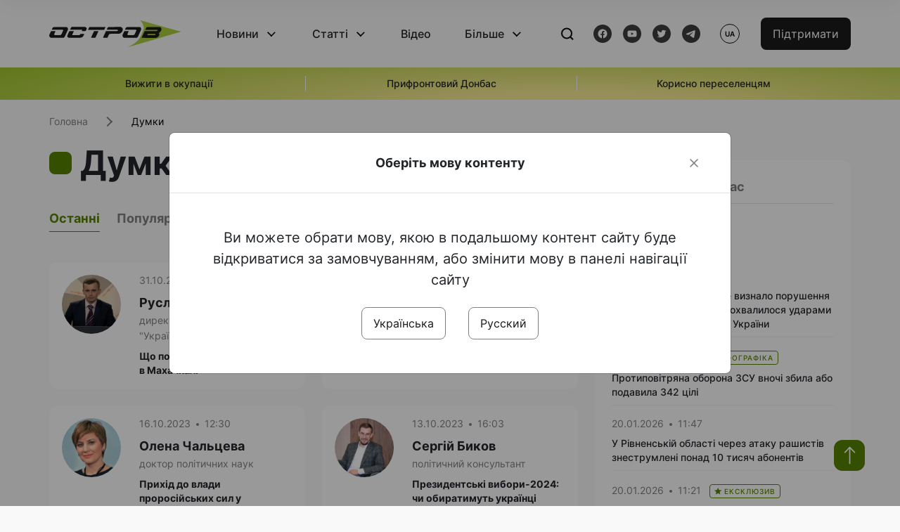

--- FILE ---
content_type: text/html; charset=UTF-8
request_url: https://www.ostro.org/opinions/tab/latter
body_size: 13299
content:

<!DOCTYPE html>
<html lang="uk">
<head>
    <meta charset="utf-8">
    <meta http-equiv="X-UA-Compatible" content="IE=edge">
    <title>Думки | ОстроВ</title>
    <link rel="apple-touch-icon" sizes="57x57" href="/favicon/apple-icon-57x57.png">
    <link rel="apple-touch-icon" sizes="60x60" href="/favicon/apple-icon-60x60.png">
    <link rel="apple-touch-icon" sizes="72x72" href="/favicon/apple-icon-72x72.png">
    <link rel="apple-touch-icon" sizes="76x76" href="/favicon/apple-icon-76x76.png">
    <link rel="apple-touch-icon" sizes="114x114" href="/favicon/apple-icon-114x114.png">
    <link rel="apple-touch-icon" sizes="120x120" href="/favicon/apple-icon-120x120.png">
    <link rel="apple-touch-icon" sizes="144x144" href="/favicon/apple-icon-144x144.png">
    <link rel="apple-touch-icon" sizes="152x152" href="/favicon/apple-icon-152x152.png">
    <link rel="apple-touch-icon" sizes="180x180" href="/favicon/apple-icon-180x180.png">
    <link rel="icon" type="image/png" sizes="192x192"  href="/favicon/android-icon-192x192.png">
    <link rel="icon" type="image/png" sizes="32x32" href="/favicon/favicon-32x32.png">
    <link rel="icon" type="image/png" sizes="96x96" href="/favicon/favicon-96x96.png">
    <link rel="icon" type="image/png" sizes="16x16" href="/favicon/favicon-16x16.png">
    <link rel="manifest" href="/favicon/manifest.json">
    <meta name="msapplication-TileColor" content="#ffffff">
    <meta name="msapplication-TileImage" content="/favicon/ms-icon-144x144.png">
    <meta name="theme-color" content="##588400">
    <meta name="apple-mobile-web-app-status-bar-style" content="black-translucent">
    <meta name="viewport"
          content="width=device-width, user-scalable=no, initial-scale=1.0, maximum-scale=1.0, minimum-scale=1.0">
    <meta name="csrf-param" content="_csrf-frontend">
<meta name="csrf-token" content="01eudmW-TBWYO7ml0v2nf6W-TjbL0gBN7jl_N8dhqXqSZOA7Kf8UQ85V3fCdn5BP0Ig0d6-meAurTzh0sRfuPg==">
            <meta property="fb:app_id" content="583173016509071">
        <meta name="title" content="Думки | ОстроВ">
<meta property="og:title" content="Думки">
<meta name="twitter:title" content="Думки">
<meta property="og:type" content="website">
<meta property="og:url" content="https://www.ostro.org/opinions/tab/latter">
<link type="application/rss+xml" href="https://www.ostro.org/rssfeed/rss.xml" title="ОстроВ - Загальна стрічка всіх матеріалів" rel="alternate">
<link type="application/rss+xml" href="https://www.ostro.org/rssfeed/news.xml" title="ОстроВ - Новини" rel="alternate">
<link type="application/rss+xml" href="https://www.ostro.org/rssfeed/articles.xml" title="ОстроВ - Статті" rel="alternate">
<link type="application/rss+xml" href="https://www.ostro.org/rssfeed/video.xml" title="ОстроВ - Відео" rel="alternate">
<link type="application/rss+xml" href="https://www.ostro.org/rssfeed/rss_ru.xml" title="ОстроВ - Загальна стрічка всіх матеріалів (Русский)" rel="alternate">
<link type="application/rss+xml" href="https://www.ostro.org/rssfeed/news_ru.xml" title="ОстроВ - Новини (Русский)" rel="alternate">
<link type="application/rss+xml" href="https://www.ostro.org/rssfeed/articles_ru.xml" title="ОстроВ - Статті (Русский)" rel="alternate">
<link type="application/rss+xml" href="https://www.ostro.org/rssfeed/video_ru.xml" title="ОстроВ - Відео (Русский)" rel="alternate">
<link href="/dist/styles/main.min.css?v=1762335726" rel="stylesheet">
<link href="/css/site.css?v=1739541963" rel="stylesheet">
<script>var newsFeed = "\/site\/news-feed";</script>    <script type="application/ld+json">{"@context":"https://schema.org","@type":"NewsMediaOrganization","name":"ОстроВ","url":"https://www.ostro.org/","legalName":"ГРОМАДСЬКА ОРГАНІЗАЦІЯ «ЦЕНТР ДОСЛІДЖЕНЬ СОЦІАЛЬНИХ ПЕРСПЕКТИВ ДОНБАСУ»","identifier":"R40-06473","additionalType":"https://webportal.nrada.gov.ua/derzhavnyj-reyestr-sub-yektiv-informatsijnoyi-diyalnosti-u-sferi-telebachennya-i-radiomovlennya/","logo":{"@type":"ImageObject","url":"https://www.ostro.org/dist/img/logo/ostrov_black.svg"},"employee":{"@type":"Person","name":"Сергій Гармаш","jobTitle":"Головний редактор","url":"https://www.ostro.org/author/sergij-garmash-1","sameAs":"https://www.ostro.org/author/sergij-garmash-1"},"email":"info@ostro.org","sameAs":["https://www.facebook.com/iaostro","https://www.youtube.com/user/ostroorg","https://x.com/ostro_v","https://t.me/iaostro","https://whatsapp.com/channel/0029VaqFRXdAojYln5rZTq38"]}</script>   
    <script async src="https://securepubads.g.doubleclick.net/tag/js/gpt.js"></script>
<script>
  window.googletag = window.googletag || {cmd: []};
  googletag.cmd.push(function() {
    googletag.defineSlot('/21688950999/Main_page_upper_articles', [[872, 125], [728, 90], [750, 100]], 'div-gpt-ad-1681369194137-0').addService(googletag.pubads());
    googletag.pubads().enableSingleRequest();
    googletag.enableServices();
  });
</script>

<script async src="https://securepubads.g.doubleclick.net/tag/js/gpt.js"></script>
<script>
  window.googletag = window.googletag || {cmd: []};
  googletag.cmd.push(function() {
    googletag.defineSlot('/21688950999/Main_in_artices', [[872, 125], [728, 90], [750, 100]], 'div-gpt-ad-1681369667713-0').addService(googletag.pubads());
    googletag.pubads().enableSingleRequest();
    googletag.enableServices();
  });
</script>

<script async src="https://securepubads.g.doubleclick.net/tag/js/gpt.js"></script>
<script>
  window.googletag = window.googletag || {cmd: []};
  googletag.cmd.push(function() {
    googletag.defineSlot('/21688950999/Nad_lentoi', [[300, 250], 'fluid', [364, 280], [240, 400], [424, 280], [250, 250], [336, 280], [200, 200], [250, 360], [300, 100], [280, 280]], 'div-gpt-ad-1683641197311-0').addService(googletag.pubads());
    googletag.pubads().enableSingleRequest();
    googletag.pubads().collapseEmptyDivs();
    googletag.enableServices();
  });
</script>

<script async src="https://securepubads.g.doubleclick.net/tag/js/gpt.js"></script>
<script>
  window.googletag = window.googletag || {cmd: []};
  googletag.cmd.push(function() {
    googletag.defineSlot('/21688950999/Nad_lentoi_mobile', [[300, 250], [424, 280], [364, 280], [280, 280], [300, 100], [200, 200], 'fluid', [250, 250], [250, 360], [240, 400], [336, 280]], 'div-gpt-ad-1683641254420-0').addService(googletag.pubads());
    googletag.pubads().enableSingleRequest();
    googletag.pubads().collapseEmptyDivs();
    googletag.enableServices();
  });
</script>

<script async src="https://securepubads.g.doubleclick.net/tag/js/gpt.js"></script>
<script>
  window.googletag = window.googletag || {cmd: []};
  googletag.cmd.push(function() {
    googletag.defineSlot('/469082444/newsite_300_250_nad_lentoi', [300, 250], 'div-gpt-ad-1678699630159-0').addService(googletag.pubads());
    googletag.pubads().enableSingleRequest();
    googletag.enableServices();
  });
</script>
<script async src="https://securepubads.g.doubleclick.net/tag/js/gpt.js"></script>
<script>
  window.googletag = window.googletag || {cmd: []};
  googletag.cmd.push(function() {
    googletag.defineSlot('/469082444/newsite_300_250_lenta2_after_news', [300, 250], 'div-gpt-ad-1673600014699-0').addService(googletag.pubads());
    googletag.pubads().enableSingleRequest();
    googletag.enableServices();
  });


</script>
<script async src="https://securepubads.g.doubleclick.net/tag/js/gpt.js"></script>
<script>
  window.googletag = window.googletag || {cmd: []};
  googletag.cmd.push(function() {
    googletag.defineSlot('/469082444/newsite_300_250_lenta3_after_pr', [300, 250], 'div-gpt-ad-1673600160800-0').addService(googletag.pubads());
    googletag.pubads().enableSingleRequest();
    googletag.enableServices();
  });
</script>
<script async src="https://securepubads.g.doubleclick.net/tag/js/gpt.js"></script>
<script>
  window.googletag = window.googletag || {cmd: []};
  googletag.cmd.push(function() {
    googletag.defineSlot('/469082444/newsite_main_pered_statti', [[220, 90], [720, 90], [728, 90]], 'div-gpt-ad-1673601097112-0').addService(googletag.pubads());
    googletag.pubads().enableSingleRequest();
    googletag.enableServices();
  });
</script>    <!-- Google tag (gtag.js) -->
<script async src="https://www.googletagmanager.com/gtag/js?id=G-C62TWCLQ2W"></script>
<script>
  window.dataLayer = window.dataLayer || [];
  function gtag(){dataLayer.push(arguments);}
  gtag('js', new Date());

  gtag('config', 'G-C62TWCLQ2W');
</script>
<!-- Google tag (gtag.js) -->
<script async src="https://www.googletagmanager.com/gtag/js?id=UA-26023455-1"></script>
<script>
  window.dataLayer = window.dataLayer || [];
  function gtag(){dataLayer.push(arguments);}
  gtag('js', new Date());

  gtag('config', 'UA-26023455-1');
</script>    <style>
        .fb_iframe_widget_fluid span, iframe.fb_ltr,.fb_iframe_widget_lift{
            width: 100% !important;
        }
    </style>
</head>
<body class=" ua" data-lang="ua">
    <div id="fb-root"></div>
    <script>
        window.fbAsyncInit = function () {
            FB.init({
                appId: '583173016509071',
                cookie: true,
                xfbml: true,
                version: 'v15.0'
            });
            FB.AppEvents.logPageView();
        };
        (function (d, s, id) {
            var js, fjs = d.getElementsByTagName(s)[0];
            if (d.getElementById(id)) {
                return;
            }
            js = d.createElement(s);
            js.id = id;
            js.async = true;
            js.src = "https://connect.facebook.net/uk_UA/sdk.js";
            fjs.parentNode.insertBefore(js, fjs);
        }(document, 'script', 'facebook-jssdk'));
    </script>


    <script>
        window.fbAsyncInit = function() {
            FB.init({
                appId: '583173016509071',
                autoLogAppEvents : true,
                xfbml            : true,
                version          : 'v15.0'
            });
        };
    </script>
    <script async defer crossorigin="anonymous" src="https://connect.facebook.net/uk_UA/sdk.js"></script>

<header class="header page-wrapper">
    <div class="container">
        <div class="row">
            <div class="col-12 header__wrapper">
                <div class="header__icons">
                    <div class="main-logo">
                        <a href="/" class="main-logo__link">
                            <img src="/dist/img/sprites/ostrov_black.svg" alt="">
                        </a>
                    </div>
                </div>

                <nav class="header__wrapper-links">
                    <ul class="header__links"><li class='elements_1  header__link'><a  class='header__link__item header__link-event link_styled' href='/news'>Новини</a><div class="dropdown-menu "><div class="container"><ul class="" id="pp-1"><li class='elements_2  '><a  class='header__link' href='/news'>Всі новини</a></li><li class='elements_3  '><a  class='header__link' href='/news/country'>Країна</a></li><li class='elements_4  '><a  class='header__link' href='/news/donbas'>Донбас</a></li></ul></li><li class='elements_6  header__link'><a  class='header__link__item header__link-event link_styled' href='/articles'>Статті</a><div class="dropdown-menu "><div class="container"><ul class="" id="pp-6"><li class='elements_7  '><a  class='header__link' href='/articles'>Всі статті</a></li><li class='elements_8  '><a  class='header__link' href='/articles/country'>Країна</a></li><li class='elements_9  '><a  class='header__link' href='/articles/donbas'>Донбас</a></li></ul></li><li class='elements_10  header__link'><a  class='header__link__item link_styled' href='/video'>Відео</a></li><li class='elements_12  header__link'><a  class='header__link__item header__link-event link_styled' href='more'>Більше</a><div class="dropdown-menu "><div class="container"><ul class="" id="pp-12"><li class='elements_47  '><a  class='header__link' href='/opinions'>Думки</a></li><li class='elements_14  '><a  class='header__link' href='/poll'>Опитування</a></li><li class='elements_13  '><a  class='header__link' href='/press-releases'>Прес-релізи</a></li><li class='elements_16  '><a  class='header__link' href='/archive'>Архів</a></li></ul></li></ul>                </nav>
                <div class="header__buttons">
                    <div class="header-search">
                        <div class="header-search__icon">
                            <img src="/dist/img/sprites/search.svg" alt="">
                        </div>
                    </div>
                    <div class="header-social">
                    
    <a href="https://www.facebook.com/iaostro" target="_blank">
        <div class="header-social__btn fb-head"></div>
    </a>
    <a href="https://www.youtube.com/user/ostroorg/" target="_blank">
        <div class="header-social__btn youtube-head"></div>
    </a>
    <a href="https://twitter.com/ostro_v" target="_blank">
        <div class="header-social__btn twitter-head"></div>
    </a>
    <a href="https://t.me/iaostro" target="_blank">
        <div class="header-social__btn telegram-head"></div>
    </a>

                    </div>
                    <div class="header-lang__button">
                        <div class="lang-button">ua</div><div class="lang-button__dropdown" style="top: -200px"><ul><li><a href='/opinions?changeLang=ua'>ua</a></li><li><a  href='/ru/opinions?changeLang=ru'>ru</a></li><li><a href='https://www.ostro.info/' target='_blank' rel='nofollow'>EN</a></li></ul></div>                    </div>
                    <div class="payment-buttons-header payment-buttons-header-hide-mobile">
                        <button type="button" class="btn btn-primary">
                            <span id="loader_btn_monobank" style="margin-right: 10px" class="spinner-border spinner-border-sm d-none" role="status" aria-hidden="true"></span>
                            <a href="/donate">Підтримати</a>
                        </button>    
                    </div>    
                    <div class="header__burger">
                        <div class="header__burger-btn"></div>
                    </div>
                </div>
                <div class="header-search__input">
                    <div class="container">
                        <form action="/search" class="search-form">
                        <div class="custom-input">
                            <input class="header-input" type="text" name="q" placeholder="Пошук матеріалу" required minlength="3">
                            <button type="submit" class="btn btn-primary btn-search">Шукати</button>
                            <span class="close-search"></span>
                        </div>
                        </form>
                    </div>
                </div>
            </div>
        </div>
    </div>
</header>
<div class="menu__mob-opened">
    <div class="container">
        <ul class="menu__links"><li class='elements_1  menu__link'><a  class='menu__link-title menu__link-sub' href='/news'>Новини</a><ul class="menu__sub" id="pp-1"><li class='elements_2 menu__sub-item '><a  class='' href='/news'>Всі новини</a></li><li class='elements_3 menu__sub-item '><a  class='' href='/news/country'>Країна</a></li><li class='elements_4 menu__sub-item '><a  class='' href='/news/donbas'>Донбас</a></li></ul></li><li class='elements_6  menu__link'><a  class='menu__link-title menu__link-sub' href='/articles'>Статті</a><ul class="menu__sub" id="pp-6"><li class='elements_7 menu__sub-item '><a  class='' href='/articles'>Всі статті</a></li><li class='elements_8 menu__sub-item '><a  class='' href='/articles/country'>Країна</a></li><li class='elements_9 menu__sub-item '><a  class='' href='/articles/donbas'>Донбас</a></li></ul></li><li class='elements_10 menu__sub-item menu__link'><a  class='header__link__item link_styled' href='/video'>Відео</a></li><li class='elements_12  menu__link'><a  class='menu__link-title menu__link-sub' href='more'>Більше</a><ul class="menu__sub" id="pp-12"><li class='elements_47 menu__sub-item '><a  class='' href='/opinions'>Думки</a></li><li class='elements_14 menu__sub-item '><a  class='' href='/poll'>Опитування</a></li><li class='elements_13 menu__sub-item '><a  class='' href='/press-releases'>Прес-релізи</a></li><li class='elements_16 menu__sub-item '><a  class='' href='/archive'>Архів</a></li></ul></li></ul>        <div class="header-social mob-social">
            
    <a href="https://www.facebook.com/iaostro" target="_blank">
        <div class="header-social__btn fb-head"></div>
    </a>
    <a href="https://www.youtube.com/user/ostroorg/" target="_blank">
        <div class="header-social__btn youtube-head"></div>
    </a>
    <a href="https://twitter.com/ostro_v" target="_blank">
        <div class="header-social__btn twitter-head"></div>
    </a>
    <a href="https://t.me/iaostro" target="_blank">
        <div class="header-social__btn telegram-head"></div>
    </a>

        </div>
    </div>
</div>                    <div class="main-slider">
            <div class="page-wrapper">
                <div class="container">
                    <div class="swiper ">
                        <div class="swiper-wrapper">
                                                                                                <div class="swiper-slide swiper-header-slide position_center">
                                        <a href=" https://www.ostro.org/tag/vyzhyty-v-okupatsiyi">
                                            <div class="swiper-slide__content">
                                                <h6></h6>
                                                <p class="t3">
                                                    Вижити в окупації                                                </p>
                                            </div>
                                        </a>
                                    </div>
                                                                                                                                <div class="swiper-slide swiper-header-slide position_center">
                                        <a href=" https://www.ostro.org/tag/pryfrontovyj-donbas">
                                            <div class="swiper-slide__content">
                                                <h6></h6>
                                                <p class="t3">
                                                    Прифронтовий Донбас                                                </p>
                                            </div>
                                        </a>
                                    </div>
                                                                                                                                <div class="swiper-slide swiper-header-slide position_center">
                                        <a href=" https://www.ostro.org/tag/korysno-pereselentsyam">
                                            <div class="swiper-slide__content">
                                                <h6></h6>
                                                <p class="t3">
                                                    Корисно переселенцям                                                </p>
                                            </div>
                                        </a>
                                    </div>
                                                                                    </div>
                        <div class="swiper-pagination"></div>
                    </div>
                </div>
            </div>
        </div>
    <div class="poll-wrapper page-content">
    <div class="container container-main">
        <nav aria-label="breadcrumb">
    <ul itemscope itemtype="https://schema.org/BreadcrumbList" class="breadcrumb"><li class=" breadcrumb__item" itemprop="itemListElement" itemscope itemtype="https://schema.org/ListItem"><a class="" href="/" itemprop="item"><span itemprop="name">Головна</span><meta itemprop="position" content="0"></a></li> <li class="breadcrumb__item" itemprop="itemListElement" itemscope itemtype="https://schema.org/ListItem"><span itemprop="name">Думки</span><meta itemprop="position" content="1"></li></ul itemscope itemtype="https://schema.org/BreadcrumbList"></nav>
        <div class="row">
            <main class="col-sm-12 col-md-7 col-lg-8 col-xl-8 main-panel">
                <div class="poll-heading__wrapper">
                    <h3 class="page-header">Думки</h3>
                </div>
                <ul class="tabs">
                    <li class="tabs__item">
                        <a class="tabs__link tabs__link_active" href="/opinions/tab/latter">Останні</a>
                    </li>
                    <li class="tabs__item">
                        <a class="tabs__link " href="/opinions/tab/popular">Популярні</a>
                    </li>
                    <li class="tabs__item">
                        <a class="tabs__link " href="/opinions/tab/all-authors">Всі автори</a>
                    </li>
                </ul>
                <div class="tab-content" >
                        <div id="w0" class="author-list"><div data-key="443810"><div class="reviews__item rounded">
    <a href="/opinions/shho-pokazala-ataka-aeroportu-v-mahachkali-i443810" class="link-wrapper"></a>
        <div class="reviews__img">
        <img src="/upload/blogger/2023/03/08/bortnik_110x110.jpg?v=1678280598" alt="Руслан Бортник">
    </div>
        <div class="reviews__content">
        <div class="curent-author__data">
            <span>31.10.2023</span>
            <span>16:18</span>
                    </div>
                <a href="/blogger/ruslan-bortnyk" class="link-inner reviews__content__author">Руслан Бортник</a>
        <div class="author-role">директор Аналітичного центру "Український інститут політики"</div>
                <h6>Що показала атака аеропорту в Махачкалі</h6>
    </div>
</div></div>
<div data-key="442777"><div class="reviews__item rounded">
    <a href="/opinions/vysnovky-z-vizytu-putina-do-kytayu-i442777" class="link-wrapper"></a>
        <div class="reviews__img">
        <img src="/upload/blogger/2023/06/25/saakyan_110x110.jpg?v=1687691381" alt="Олег Саакян">
    </div>
        <div class="reviews__content">
        <div class="curent-author__data">
            <span>25.10.2023</span>
            <span>10:19</span>
                    </div>
                <a href="/blogger/oleg-saakyan-1" class="link-inner reviews__content__author">Олег Саакян</a>
        <div class="author-role">політолог</div>
                <h6>Висновки з візиту путіна до Китаю</h6>
    </div>
</div></div>
<div data-key="441368"><div class="reviews__item rounded">
    <a href="/opinions/pryhid-do-vlady-prorosijskyh-syl-u-slovachchyni-yak-tse-vplyne-na-ukrayinu-i441368" class="link-wrapper"></a>
        <div class="reviews__img">
        <img src="/upload/blogger/2023/10/16/chalceva_110x110.jpg?v=1697448523" alt="Олена Чальцева">
    </div>
        <div class="reviews__content">
        <div class="curent-author__data">
            <span>16.10.2023</span>
            <span>12:30</span>
                    </div>
                <a href="/blogger/olena-chaltseva" class="link-inner reviews__content__author">Олена Чальцева</a>
        <div class="author-role">доктор політичних наук</div>
                <h6>Прихід до влади проросійських сил у Словаччині: як це вплине на Україну</h6>
    </div>
</div></div>
<div data-key="440971"><div class="reviews__item rounded">
    <a href="/opinions/prezydentski-vybory-2024-chy-obyratymut-ukrayintsi-novogo-garanta-konstytutsiyi-i440971" class="link-wrapper"></a>
        <div class="reviews__img">
        <img src="/upload/blogger/2023/05/02/bikov_110x110.jpg?v=1683031219" alt="Сергій Биков">
    </div>
        <div class="reviews__content">
        <div class="curent-author__data">
            <span>13.10.2023</span>
            <span>16:03</span>
                    </div>
                <a href="/blogger/sergij-bykov" class="link-inner reviews__content__author">Сергій Биков</a>
        <div class="author-role">політичний консультант</div>
                <h6>Президентські вибори-2024: чи обиратимуть українці нового гаранта Конституції</h6>
    </div>
</div></div>
<div data-key="440324"><div class="reviews__item rounded">
    <a href="/opinions/yak-sytuatsiya-v-izrayili-vplyne-na-ukrayinu-i440324" class="link-wrapper"></a>
        <div class="reviews__img">
        <img src="/upload/blogger/2023/02/24/gorohovskiy_110x110.jpg?v=1677237601" alt="Денис Гороховський">
    </div>
        <div class="reviews__content">
        <div class="curent-author__data">
            <span>09.10.2023</span>
            <span>14:10</span>
                    </div>
                <a href="/blogger/denys-gorohovskyj-1" class="link-inner reviews__content__author">Денис Гороховський</a>
        <div class="author-role">політичний експерт</div>
                <h6>Як ситуація в Ізраїлі вплине на Україну</h6>
    </div>
</div></div>
<div data-key="438831"><div class="reviews__item rounded">
    <a href="/opinions/hto-maye-ocholyty-donetsku-ova-pislya-kyrylenka-i438831" class="link-wrapper"></a>
        <div class="reviews__img">
        <img src="/upload/blogger/2023/09/29/45345_110x110.jpg?v=1695983144" alt="Олександр Меланченко">
    </div>
        <div class="reviews__content">
        <div class="curent-author__data">
            <span>29.09.2023</span>
            <span>13:28</span>
                    </div>
                <a href="/blogger/oleksandr-melanchenko" class="link-inner reviews__content__author">Олександр Меланченко</a>
        <div class="author-role">політичний експерт</div>
                <h6>Хто має очолити Донецьку ОВА після Кириленка</h6>
    </div>
</div></div>
<div data-key="437617"><div class="reviews__item rounded">
    <a href="/opinions/ukrayina-polshha-shho-ne-tak-i437617" class="link-wrapper"></a>
        <div class="reviews__img">
        <img src="/upload/blogger/2023/06/26/todorov_110x110.jpg?v=1687807047" alt="Ігор Тодоров">
    </div>
        <div class="reviews__content">
        <div class="curent-author__data">
            <span>21.09.2023</span>
            <span>20:06</span>
                    </div>
                <a href="/blogger/igor-todorov" class="link-inner reviews__content__author">Ігор Тодоров</a>
        <div class="author-role">доктор історичних наук</div>
                <h6>Україна-Польща: що не так?</h6>
    </div>
</div></div>
<div data-key="436436"><div class="reviews__item rounded">
    <a href="/opinions/navishho-putin-zustrichavsya-z-kim-chen-ynom-i436436" class="link-wrapper"></a>
        <div class="reviews__img">
        <img src="/upload/blogger/2023/02/24/gorohovskiy_110x110.jpg?v=1677237601" alt="Денис Гороховський">
    </div>
        <div class="reviews__content">
        <div class="curent-author__data">
            <span>13.09.2023</span>
            <span>19:12</span>
                    </div>
                <a href="/blogger/denys-gorohovskyj-1" class="link-inner reviews__content__author">Денис Гороховський</a>
        <div class="author-role">політичний експерт</div>
                <h6>Навіщо путін зустрічався з Кім Чен Ином?</h6>
    </div>
</div></div>
<div data-key="436060"><div class="reviews__item rounded">
    <a href="/opinions/pro-ukrayinski-rakety-z-dalnistyu-1500-km-i436060" class="link-wrapper"></a>
        <div class="reviews__img">
        <img src="/upload/blogger/2023/03/31/levin_110x110.jpg?v=1680265403" alt="Ігаль Левін">
    </div>
        <div class="reviews__content">
        <div class="curent-author__data">
            <span>11.09.2023</span>
            <span>10:08</span>
                    </div>
                <a href="/blogger/igal-levin" class="link-inner reviews__content__author">Ігаль Левін</a>
        <div class="author-role">військовий аналітик</div>
                <h6>Про українські ракети з дальністю 1500 км.</h6>
    </div>
</div></div>
<div data-key="435296"><div class="reviews__item rounded">
    <a href="/opinions/vidstavka-reznikova-ne-pov-yazana-iz-politychnymy-rozborkamy-i435296" class="link-wrapper"></a>
        <div class="reviews__img">
        <img src="/upload/blogger/2023/09/06/324234_110x110.jpg?v=1694002610" alt="Володимир Кіпень">
    </div>
        <div class="reviews__content">
        <div class="curent-author__data">
            <span>06.09.2023</span>
            <span>15:26</span>
                    </div>
                <a href="/blogger/volodymyr-kipen-1" class="link-inner reviews__content__author">Володимир Кіпень</a>
        <div class="author-role">голова Інституту в ГО Інститут соціальних досліджень і політичного аналізу</div>
                <h6>Відставка Резнікова не пов’язана із політичними розборками</h6>
    </div>
</div></div></div>                        <div class="pagination"><div class="pagination__item pagination__item_active"><a class="" href="/opinions/tab/latter" data-pagging="0">1</a></div>
<div class="pagination__item"><a class="" href="/opinions/tab/latter/page/2" data-pagging="1">2</a></div>
<div class="pagination__item"><a class="" href="/opinions/tab/latter/page/3" data-pagging="2">3</a></div>
<div class="pagination__item"><a class="" href="/opinions/tab/latter/page/4" data-pagging="3">4</a></div>
<div class="pagination__item"><a class="" href="/opinions/tab/latter/page/5" data-pagging="4">5</a></div>
<div class="pagination__item"><a class="" href="/opinions/tab/latter/page/6" data-pagging="5">6</a></div></div>                    <div class="banner-container">
                                                                    </div>
                </div>
            </main>
            <aside class="col-sm-12 col-md-5 col-lg-4 col-xl-4 aside-panel news-aside">
                <div class="" id="aside-news">
    <div class="banner-block" id="banner-1"><!-- /21688950999/Nad_lentoi -->
<div id='div-gpt-ad-1683641197311-0' style='min-width: 200px; min-height: 100px;'>
  <script>
    googletag.cmd.push(function() { googletag.display('div-gpt-ad-1683641197311-0'); });
  </script>
</div></div>
            
            <div class="news-wrapper rounded">
                <div class="all-news">
                                            <ul class="tabs">
                            <li class="tabs__item ">
                                <a data-cat="" class="tabs__link tabs__link_active news_feed_link" href="#">
                                    Всі новини                                </a>
                            </li>
                                                            <li class="tabs__item">
                                    <a data-cat="1" class="tabs__link news_feed_link"
                                       href="#">Донбас</a>
                                </li>
                                                    </ul>
                                        <div class="aside-news" id="news-feed">
                                                        <h4 class="aside-news__date ">Сьогодні</h4>


    <div class="aside-news__item ">
    <a href="/news/minoborony-rosiyi-vkotre-vyznalo-porushennya-pravyl-vedennya-vijny-i-pohvalylosya-udaramy-po-i545573">
        <div class="theme__desc">
            <div class="main-news__item__info">
                <div class="main-news__item__date">20.01.2026</div>
                <div class="main-news__item__time">12:33</div>
            </div>
                    </div>
        <p class="t6  ">
            Міноборони Росії вкотре визнало порушення правил ведення війни і похвалилося ударами по енергетичній системі України         </p>
        
    </a>
</div>                                                    

    <div class="aside-news__item ">
    <a href="/news/protypovitryana-oborona-zsu-vnochi-zbyla-abo-podavyla-342-tsili-i545569">
        <div class="theme__desc">
            <div class="main-news__item__info">
                <div class="main-news__item__date">20.01.2026</div>
                <div class="main-news__item__time">12:05</div>
            </div>
                                                
<div class="tags-btn">
    <span class="tag-small">Інфографіка</span>
</div>
                                    </div>
        <p class="t6  ">
            Протиповітряна оборона ЗСУ вночі збила або подавила 342 цілі        </p>
        
    </a>
</div>                                                    

    <div class="aside-news__item ">
    <a href="/news/u-rivnenskij-oblasti-cherez-ataku-rashystiv-znestrumleni-ponad-10-tysyach-abonentiv-i545567">
        <div class="theme__desc">
            <div class="main-news__item__info">
                <div class="main-news__item__date">20.01.2026</div>
                <div class="main-news__item__time">11:47</div>
            </div>
                    </div>
        <p class="t6  ">
            У Рівненській області через атаку рашистів знеструмлені понад 10 тисяч абонентів         </p>
        
    </a>
</div>                                                    

    <div class="aside-news__item ">
    <a href="/news/ideya-rady-myru-vid-trampa-perehidnyj-i-poky-nezhyttyezdatnyj-format-politolog-andrij-gorodnytskyj-i545559">
        <div class="theme__desc">
            <div class="main-news__item__info">
                <div class="main-news__item__date">20.01.2026</div>
                <div class="main-news__item__time">11:21</div>
            </div>
                                                
<div class="tags-btn">
    <span class="tag-star">Ексклюзив</span>
</div>
                                    </div>
        <p class="t6  bold-text">
            Ідея "Ради миру" від Трампа — перехідний і поки нежиттєздатний формат — політолог Андрій Городницький        </p>
                    <div class="aside-news__img rounded">
                <div class="aside-news__overlay"></div>
                <img src="https://www.ostro.org/upload/news/2026/01/20/photo-2026-01-20-09-21-17_376x212.jpg?v=1768898847" alt="" title="Ідея &quot;Ради миру&quot; від Трампа — перехідний і поки нежиттєздатний формат — політолог Андрій Городницький">            </div>
        
    </a>
</div>                                                    

    <div class="aside-news__item ">
    <a href="/news/okupovane-yenakiyeve-ta-prylegli-selyshha-povnistyu-zalyshylysya-bez-vody-i545566">
        <div class="theme__desc">
            <div class="main-news__item__info">
                <div class="main-news__item__date">20.01.2026</div>
                <div class="main-news__item__time">11:14</div>
            </div>
                    </div>
        <p class="t6  ">
            Окуповане Єнакієве та прилеглі селища повністю залишилися без води        </p>
        
    </a>
</div>                                                    

    <div class="aside-news__item ">
    <a href="/news/do-meriyi-dnipra-pryjshly-z-obshukamy-vnochi-misto-zaznalo-raketno-dronovogo-udaru-i545558">
        <div class="theme__desc">
            <div class="main-news__item__info">
                <div class="main-news__item__date">20.01.2026</div>
                <div class="main-news__item__time">10:48</div>
            </div>
                    </div>
        <p class="t6  bold-text">
            До мерії Дніпра прийшли з обшуками. Вночі місто зазнало ракетно-дронового удару        </p>
        
    </a>
</div>                                                    

    <div class="aside-news__item ">
    <a href="/news/u-dnr-pochaly-gotuvaty-tsyvilnu-molod-do-uchasti-u-vijni-v-yakosti-operatoriv-bpla-i545554">
        <div class="theme__desc">
            <div class="main-news__item__info">
                <div class="main-news__item__date">20.01.2026</div>
                <div class="main-news__item__time">10:20</div>
            </div>
                    </div>
        <p class="t6  ">
            У «ДНР» почали готувати цивільну молодь до участі у війні в якості операторів БПЛА        </p>
        
    </a>
</div>                                                    

    <div class="aside-news__item ">
    <a href="/news/zelenskyj-my-nareshti-otrymaly-neobhidni-rakety-i-tse-suttyevo-dopomoglo-vidbyty-nichnu-ataku-i545556">
        <div class="theme__desc">
            <div class="main-news__item__info">
                <div class="main-news__item__date">20.01.2026</div>
                <div class="main-news__item__time">10:02</div>
            </div>
                                                
<div class="tags-btn">
    <span class="tag-small">Фото</span>
</div>
                                    </div>
        <p class="t6 hot ">
            Зеленський: ми нарешті отримали необхідні ракети, і це суттєво допомогло відбити нічну атаку росіян        </p>
        
    </a>
</div>                                                    

    <div class="aside-news__item ">
    <a href="/news/rosiyany-vbyly-shhe-dvoh-zhyteliv-donechchyny-u-slov-yansku-ta-kostyantynivtsi-i545552">
        <div class="theme__desc">
            <div class="main-news__item__info">
                <div class="main-news__item__date">20.01.2026</div>
                <div class="main-news__item__time">09:44</div>
            </div>
                                                
<div class="tags-btn">
    <span class="tag-small">Інфографіка</span>
</div>
                                    </div>
        <p class="t6  ">
            Росіяни вбили ще двох жителів Донеччини: у Слов'янську та Костянтинівці        </p>
        
    </a>
</div>                                                    

    <div class="aside-news__item ">
    <a href="/news/rashysty-atakuvaly-odeshhynu-ye-vluchannya-u-bagatopoverhivku-i545549">
        <div class="theme__desc">
            <div class="main-news__item__info">
                <div class="main-news__item__date">20.01.2026</div>
                <div class="main-news__item__time">09:35</div>
            </div>
                                                
<div class="tags-btn">
    <span class="tag-small">Відео</span>
</div>
                                    </div>
        <p class="t6  ">
            Рашисти атакували Одещину. Є влучання у багатоповерхівку        </p>
        
    </a>
</div>                                                    

    <div class="aside-news__item ">
    <a href="/news/prymus-do-rady-myru-tramp-prygrozyv-makronu-mytamy-v-rozmiri-200-na-frantsuzki-vyna-i-shampanske-i545545">
        <div class="theme__desc">
            <div class="main-news__item__info">
                <div class="main-news__item__date">20.01.2026</div>
                <div class="main-news__item__time">09:09</div>
            </div>
                                                
<div class="tags-btn">
    <span class="tag-small">Відео</span>
</div>
                                    </div>
        <p class="t6  ">
            Примус до «Ради миру» - Трамп пригрозив Макрону митами в розмірі 200% на французькі вина і шампанське        </p>
                    <div class="aside-news__img rounded">
                <div class="aside-news__overlay"></div>
                <img src="https://www.ostro.org/upload/news/2026/01/20/1677045041-papik-pro-p-shampanskoe-karikaturi-1_376x212.jpg?v=1768892860" alt="" title="Примус до «Ради миру» - Трамп пригрозив Макрону митами в розмірі 200% на французькі вина і шампанське">            </div>
        
    </a>
</div>                                                    

    <div class="aside-news__item ">
    <a href="/news/u-kyyivskij-oblasti-vnaslidok-rosijskogo-obstrilu-zagynuv-cholovik-i545544">
        <div class="theme__desc">
            <div class="main-news__item__info">
                <div class="main-news__item__date">20.01.2026</div>
                <div class="main-news__item__time">08:59</div>
            </div>
                    </div>
        <p class="t6  ">
            У Київській області внаслідок російського обстрілу загинув чоловік        </p>
        
    </a>
</div>                                                    

    <div class="aside-news__item ">
    <a href="/news/armiya-okupantiv-prodovzhuye-prosuvatysya-v-pokrovsku-myrnograd-kyshyt-pihotoyu-voroga-deepstate-i545542">
        <div class="theme__desc">
            <div class="main-news__item__info">
                <div class="main-news__item__date">20.01.2026</div>
                <div class="main-news__item__time">08:44</div>
            </div>
                    </div>
        <p class="t6  ">
            Армія окупантів продовжує просуватися в Покровську. Мирноград "кишить" піхотою ворога - DeepState        </p>
        
    </a>
</div>                                                    

    <div class="aside-news__item ">
    <a href="/news/u-dnr-vsuperech-nakazu-pushylina-usyudy-pidvyshhuyutsya-tsiny-na-rozlyvnu-pytnu-vodu-i545540">
        <div class="theme__desc">
            <div class="main-news__item__info">
                <div class="main-news__item__date">20.01.2026</div>
                <div class="main-news__item__time">08:35</div>
            </div>
                                                
<div class="tags-btn">
    <span class="tag-small">Відео</span>
</div>
                                    </div>
        <p class="t6  ">
            У «ДНР» всупереч наказу Пушиліна усюди підвищуються ціни на розливну питну воду         </p>
                    <div class="aside-news__img rounded">
                <div class="aside-news__overlay"></div>
                <img src="https://www.ostro.org/upload/news/2026/01/20/photo-2025-07-24-09-51-12-1200x630_376x212.jpg?v=1768890535" alt="" title="У «ДНР» всупереч наказу Пушиліна усюди підвищуються ціни на розливну питну воду ">            </div>
        
    </a>
</div>                                                    

    <div class="aside-news__item ">
    <a href="/news/istorychni-rekordy-induktsiya-magnitnogo-polya-zemli-zashkalyuye-vnochi-u-lvovi-sposterigaly-i545538">
        <div class="theme__desc">
            <div class="main-news__item__info">
                <div class="main-news__item__date">20.01.2026</div>
                <div class="main-news__item__time">07:59</div>
            </div>
                    </div>
        <p class="t6  ">
            Історичні рекорди: індукція магнітного поля Землі зашкалює, вночі у Львові спостерігали північне сяйво        </p>
                    <div class="aside-news__img rounded">
                <div class="aside-news__overlay"></div>
                <img src="https://www.ostro.org/upload/news/2026/01/20/photo-2026-01-20-07-56-46-2_376x212.jpg?v=1768889216" alt="" title="Історичні рекорди: індукція магнітного поля Землі зашкалює, вночі у Львові спостерігали північне сяйво">            </div>
        
    </a>
</div>                                                    

    <div class="aside-news__item ">
    <a href="/news/zelenskyj-pryznachyv-novogo-zastupnyka-komanduvacha-povitryanyh-syl-shho-pro-nogo-vidomo-i545536">
        <div class="theme__desc">
            <div class="main-news__item__info">
                <div class="main-news__item__date">20.01.2026</div>
                <div class="main-news__item__time">07:48</div>
            </div>
                    </div>
        <p class="t6  ">
            Зеленський призначив нового заступника командувача Повітряних сил. Що про нього відомо        </p>
        
    </a>
</div>                                                    

    <div class="aside-news__item ">
    <a href="/news/rosiya-vnochi-vdaryla-po-kyyevu-cherez-obstril-ta-problemy-z-energiyeyu-ye-zminy-u-roboti-metro-i545532">
        <div class="theme__desc">
            <div class="main-news__item__info">
                <div class="main-news__item__date">20.01.2026</div>
                <div class="main-news__item__time">07:31</div>
            </div>
                    </div>
        <p class="t6  ">
            Росія вночі вдарила по Києву. Через обстріл та проблеми з енергією є зміни у роботі метро         </p>
        
    </a>
</div>                                                    

    <div class="aside-news__item ">
    <a href="/news/vazhlyve-za-nich-i545533">
        <div class="theme__desc">
            <div class="main-news__item__info">
                <div class="main-news__item__date">20.01.2026</div>
                <div class="main-news__item__time">07:25</div>
            </div>
                    </div>
        <p class="t6  ">
            ВАЖЛИВЕ ЗА НІЧ         </p>
                    <div class="aside-news__img rounded">
                <div class="aside-news__overlay"></div>
                <img src="https://www.ostro.org/upload/news/2026/01/20/vzn-ukr_376x212.jpg?v=1768886713" alt="" title="ВАЖЛИВЕ ЗА НІЧ ">            </div>
        
    </a>
</div>                                                    

    
                    <h4 class="aside-news__date ">Вчора</h4>
            <div class="aside-news__item ">
    <a href="/news/majzhe-40-okupantiv-likvidovano-na-pokrovskomu-napryamku-z-pochatku-doby-genshtab-i545528">
        <div class="theme__desc">
            <div class="main-news__item__info">
                <div class="main-news__item__date">19.01.2026</div>
                <div class="main-news__item__time">22:47</div>
            </div>
                    </div>
        <p class="t6  ">
            Майже 40 окупантів ліквідовано на Покровському напрямку з початку доби - Генштаб         </p>
        
    </a>
</div>                                                    

    <div class="aside-news__item ">
    <a href="/news/makron-poky-ne-maye-namiru-vstupaty-do-rady-myru-vygadanoyi-trampom-i545531">
        <div class="theme__desc">
            <div class="main-news__item__info">
                <div class="main-news__item__date">19.01.2026</div>
                <div class="main-news__item__time">22:31</div>
            </div>
                    </div>
        <p class="t6 hot ">
            Макрон поки не має наміру вступати до «Ради миру», вигаданої Трампом        </p>
        
    </a>
</div>                                            </div>
                    <a href="/news"
                       class="text-link all-articles">Всі новини</a>
                </div>
            </div>
                </div>                <div class="banner-block" id="banner-2"><script async src="https://pagead2.googlesyndication.com/pagead/js/adsbygoogle.js?client=ca-pub-4709105346903522"
     crossorigin="anonymous"></script>
<!-- new_300x250_lenta2 -->
<ins class="adsbygoogle"
     style="display:block"
     data-ad-client="ca-pub-4709105346903522"
     data-ad-slot="7773488167"
     data-ad-format="auto"
     data-full-width-responsive="true"></ins>
<script>
     (adsbygoogle = window.adsbygoogle || []).push({});
</script></div>            <div class="press-reliz rounded">
            <h4 class="press-reliz__title">
                <a href="/press-releases">
                    Прес-релізи                </a></h4>
                            <a href="/press-releases/dyzajn-ofisiv-novogo-pokolinnya-shho-varto-vrahuvaty-i545565">
    <div class="press-reliz__item">
        <div class="theme__desc">
            <div class="main-news__item__info">
                <div class="main-news__item__date">20.01.2026</div>
                <div class="main-news__item__time">11:13</div>
            </div>
        </div>
        <p class="t6">Дизайн офісів нового покоління: що варто врахувати?</p>
    </div>
</a>                            <a href="/press-releases/osnovni-trendy-sontsezahysnyh-okulyariv-u-2026-rotsi-i545311">
    <div class="press-reliz__item">
        <div class="theme__desc">
            <div class="main-news__item__info">
                <div class="main-news__item__date">17.01.2026</div>
                <div class="main-news__item__time">11:34</div>
            </div>
        </div>
        <p class="t6">Основні тренди сонцезахисних окулярів у 2026 році</p>
    </div>
</a>                            <a href="/press-releases/rizdvo-ochyma-batka-koly-hochesh-poraduvaty-vsih-i-ne-zijty-z-rozumu-i545024">
    <div class="press-reliz__item">
        <div class="theme__desc">
            <div class="main-news__item__info">
                <div class="main-news__item__date">14.01.2026</div>
                <div class="main-news__item__time">13:02</div>
            </div>
        </div>
        <p class="t6">Різдво очима батька: коли хочеш порадувати всіх і не зійти з розуму</p>
    </div>
</a>                            <a href="/press-releases/yak-obraty-invertor-dlya-sonyachnoyi-elektrostantsiyi-golovni-kryteriyi-ta-porady-i545018">
    <div class="press-reliz__item">
        <div class="theme__desc">
            <div class="main-news__item__info">
                <div class="main-news__item__date">14.01.2026</div>
                <div class="main-news__item__time">11:51</div>
            </div>
        </div>
        <p class="t6">Як обрати інвертор для сонячної електростанції: головні критерії та поради</p>
    </div>
</a>                            <a href="/press-releases/pidviska-skoda-resurs-slabki-mistsya-ta-svoyechasna-zamina-detalej-i544974">
    <div class="press-reliz__item">
        <div class="theme__desc">
            <div class="main-news__item__info">
                <div class="main-news__item__date">13.01.2026</div>
                <div class="main-news__item__time">19:51</div>
            </div>
        </div>
        <p class="t6">Підвіска Skoda: ресурс, слабкі місця та своєчасна заміна деталей</p>
    </div>
</a>                        <a href="/press-releases"
               class="text-link all-articles">Всі прес-релізи</a>
        </div>
        <div class="banner-block" id="banner-3"><script async src="https://pagead2.googlesyndication.com/pagead/js/adsbygoogle.js?client=ca-pub-4709105346903522"
     crossorigin="anonymous"></script>
<!-- new_300x250_lenta3 -->
<ins class="adsbygoogle"
     style="display:block"
     data-ad-client="ca-pub-4709105346903522"
     data-ad-slot="3846933010"
     data-ad-format="auto"
     data-full-width-responsive="true"></ins>
<script>
     (adsbygoogle = window.adsbygoogle || []).push({});
</script></div>            </aside>
        </div>
    </div>
</div>
<div class="modal fade" id="language" tabindex="-1" aria-labelledby="language" aria-hidden="true">
    <div class="modal-dialog modal-dialog-centered modal-lg modal-md modal-sm">
        <div class="modal-content">
            <div class="modal-header">
                <h5 class="modal-title " id="exampleModalLabel">Оберіть мову контенту</h5>
                <button type="button" class="btn-close-popup" data-bs-dismiss="modal" aria-label="Close"></button>
            </div>
            <div class="modal-body">
                <p>Ви можете обрати мову, якою в подальшому контент сайту буде відкриватися за замовчуванням, або змінити мову в панелі навігації сайту</p>
                <div class="btn-group">
                                            <button type="button" data-language="ua" data-url="/"
                                class="btn btn-secondary select_language">
                            Українська                        </button>
                                            <button type="button" data-language="ru" data-url="/ru"
                                class="btn btn-secondary select_language">
                            Русский                        </button>
                                    </div>
            </div>
        </div>
    </div>
</div><div class="page-wrapper hide-mob">
    <div class="container page-container">
        <div class="banner-container">
            <div class="banner-block" id="banner-11"><script async src="https://pagead2.googlesyndication.com/pagead/js/adsbygoogle.js?client=ca-pub-4709105346903522"
     crossorigin="anonymous"></script>
<!-- Adapt_before comments -->
<ins class="adsbygoogle"
     style="display:block"
     data-ad-client="ca-pub-4709105346903522"
     data-ad-slot="9618346392"
     data-ad-format="auto"
     data-full-width-responsive="true"></ins>
<script>
     (adsbygoogle = window.adsbygoogle || []).push({});
</script></div>                    </div>
    </div>
</div>
<footer class="footer">
    <div class="page-wrapper">
        <div class="container footer-container">
            <div class="row footer-row mb-xl-2">
                <div class=" col-xs-12 col-sm-12 col-md-12 col-xl-3">
                    <div class="footer__info">
                        <a href="/">
                            <img src="/dist/img/sprites/logo.svg" alt="" class="footer__logo">
                        </a>
                        <p>
                            <span class="copy-right">© 2002-2026 «ОстроВ»</span>
                            Будь-яке використання матеріалів сайту «ОстроВ» дозволяється за умови активного посилання на www.ostro.org та вказівки назви сайту.</p>
                    </div>
                </div>
                <div class="col-xs-12 col-sm-12 col-md-12 col-xl-7 footer__nav ">
                    <ul class="footer-nav col-md-12"><li class='elements_33  footer-nav__item'><a  class='' href='/'>Головна</a></li><li class='elements_34  footer-nav__item'><a  class='' href='/articles'>Статті</a></li><li class='elements_35  footer-nav__item'><a  class='' href='/video'>Відео</a></li><li class='elements_37  footer-nav__item'><a  class='' href='/press-releases'>Прес-релізи</a></li><li class='elements_38  footer-nav__item'><a  class='' href='/donbas'>Донбас</a></li></ul>                </div>
            </div>
            <div class="row footer__contact mb-xl-4">
                <div class="col-xl-3 col-md-6 ">
                    <p class="footer-firm">ОО Центр досліджень соціальних перспектив Донбасу; <br /> Інформаційне агентство «ОстроВ»</p>
                </div>
                <div class="col-xl-3 col-md-6 mb-lg-3 mb-md-3">
                    <p class="contact-description">Зв'язатися з редакцією:</p>
                    <a href="/cdn-cgi/l/email-protection#1d74737b725d726e696f7233726f7a"><span class="__cf_email__" data-cfemail="ed84838b82ad829e999f82c3829f8a">[email&#160;protected]</span></a>
                </div>
                <div class="col-xl-3 col-md-6 ">
                    <p class="contact-description">Приєднуйся до нас:</p>
                    <div class="footer__social">
                                                    <a href="https://www.facebook.com/iaostro" target="_blank">
                                <div class="social-icon facebook"></div>
                            </a>
                                                                            <a href="https://www.youtube.com/user/ostroorg/" target="_blank">
                                <div class="social-icon youtube"></div>
                            </a>
                                                                            <a href="https://twitter.com/ostro_v" target="_blank">
                                <div class="social-icon twitter"></div>
                            </a>
                                                                            <a href="https://t.me/iaostro" target="_blank">
                                <div class="social-icon telegram"></div>
                            </a>
                                                                                                            <a target="_blank" href="/rssfeed/rss.xml">
                                    <div class="social-icon rss"></div>
                                </a>
                                                                        </div>
                </div>
                <div class="col-md-6 col-xl-3 ">
                    <p class="contact-description">Підтримати проєкт</p>
                    <a href="/donate" class="btn footer-btn">Підтримати</a>
                </div>
            </div>
            <div class="row footer-info">
                                <div class="col-xl-3 col-md-6 ">
                    <p>Проект здійснюється за сприянням:<br /><a href="http://www.ned.org/languages/ru" target="_blank" rel="noopener">Національного фонду підтримки демократії</a> (Думки авторів не обов'язково збігаються з офіційною позицією Фонду)</p>                                    </div>
                            </div>
            <div class="row info-pages">
                <div class="col-xl-9 col-md-6">
                <ul class="footer-secondary"><li class='elements_45  col-xl-4 col-lg-6 col-sm-12'><a  class='' href='/privacy-policy'>Політика конфіденційності</a></li></ul>                </div>
                <div class="col-xl-3 col-md-6">
                    <a href="//www.i.ua/" target="_blank" onclick="this.href='//i.ua/r.php?869';" title="Rated by I.UA">
                        <script data-cfasync="false" src="/cdn-cgi/scripts/5c5dd728/cloudflare-static/email-decode.min.js"></script><script type="text/javascript" language="javascript">iS='<img src="//r.i.ua/s?u869&p62&n'+Math.random();
                            iD=document;if(!iD.cookie)iD.cookie="b=b; path=/";if(iD.cookie)iS+='&c1';
                            iS+='&d'+(screen.colorDepth?screen.colorDepth:screen.pixelDepth)
                                +"&w"+screen.width+'&h'+screen.height;
                            iT=iD.referrer.slice(7);iH=window.location.href.slice(7);
                            ((iI=iT.indexOf('/'))!=-1)?(iT=iT.substring(0,iI)):(iI=iT.length);
                            if(iT!=iH.substring(0,iI))iS+='&f'+escape(iD.referrer.slice(7));
                            iS+='&r'+escape(iH);
                            iD.write(iS+'" border="0" width="88" height="31" />');
                            </script>
                    </a>
                </div>
            </div>
        </div>
    </div>
    <!--button id="scrollUpBtn">
        <img src="/dist/img/sprites/scroll-up.svg" alt="">
    </button-->
    <button id="scrollUpBtn" style="opacity: 1; pointer-events: all;" aria-label="Scroll up">
    <img src="/dist/img/sprites/scroll-up.svg" alt="" aria-hidden="true">
</button>
</footer><script src="/dist/js/vendor.min.js?v=1691753201"></script>
<script src="/dist/js/main.min.js?v=1691753201"></script>
<script src="/js/site.js?v=1677533409"></script><script defer src="https://static.cloudflareinsights.com/beacon.min.js/vcd15cbe7772f49c399c6a5babf22c1241717689176015" integrity="sha512-ZpsOmlRQV6y907TI0dKBHq9Md29nnaEIPlkf84rnaERnq6zvWvPUqr2ft8M1aS28oN72PdrCzSjY4U6VaAw1EQ==" data-cf-beacon='{"version":"2024.11.0","token":"336547d4446c46318ddd372789520196","server_timing":{"name":{"cfCacheStatus":true,"cfEdge":true,"cfExtPri":true,"cfL4":true,"cfOrigin":true,"cfSpeedBrain":true},"location_startswith":null}}' crossorigin="anonymous"></script>
</body>
</html>


--- FILE ---
content_type: text/html; charset=utf-8
request_url: https://www.google.com/recaptcha/api2/aframe
body_size: 265
content:
<!DOCTYPE HTML><html><head><meta http-equiv="content-type" content="text/html; charset=UTF-8"></head><body><script nonce="vdGALi2EC22bfbaV24dlpQ">/** Anti-fraud and anti-abuse applications only. See google.com/recaptcha */ try{var clients={'sodar':'https://pagead2.googlesyndication.com/pagead/sodar?'};window.addEventListener("message",function(a){try{if(a.source===window.parent){var b=JSON.parse(a.data);var c=clients[b['id']];if(c){var d=document.createElement('img');d.src=c+b['params']+'&rc='+(localStorage.getItem("rc::a")?sessionStorage.getItem("rc::b"):"");window.document.body.appendChild(d);sessionStorage.setItem("rc::e",parseInt(sessionStorage.getItem("rc::e")||0)+1);localStorage.setItem("rc::h",'1768906188393');}}}catch(b){}});window.parent.postMessage("_grecaptcha_ready", "*");}catch(b){}</script></body></html>

--- FILE ---
content_type: image/svg+xml
request_url: https://www.ostro.org/dist/img/sprites/telegram.svg
body_size: 485
content:
<svg width="26" height="26" viewBox="0 0 26 26" fill="none" xmlns="http://www.w3.org/2000/svg">
<path fill-rule="evenodd" clip-rule="evenodd" d="M13 26C5.8203 26 0 20.1797 0 13C0 5.8203 5.8203 0 13 0C20.1797 0 26 5.8203 26 13C26 20.1797 20.1797 26 13 26ZM13.5621 9.75599C12.3978 10.2403 10.0708 11.2426 6.58118 12.763C6.01452 12.9883 5.71767 13.2088 5.69065 13.4243C5.64498 13.7886 6.10118 13.9321 6.72241 14.1274C6.80691 14.154 6.89447 14.1815 6.98423 14.2107C7.59543 14.4094 8.41759 14.6418 8.845 14.6511C9.23271 14.6594 9.66542 14.4996 10.1432 14.1715C13.4037 11.9706 15.0867 10.8582 15.1924 10.8342C15.2669 10.8173 15.3703 10.796 15.4402 10.8582C15.5102 10.9204 15.5034 11.0382 15.4959 11.0698C15.4508 11.2625 13.66 12.9274 12.7333 13.7889C12.4444 14.0575 12.2394 14.248 12.1975 14.2915C12.1037 14.389 12.0081 14.4812 11.9161 14.5698C11.3483 15.1172 10.9225 15.5277 11.9397 16.198C12.4285 16.5201 12.8197 16.7865 13.2099 17.0523C13.6361 17.3425 14.0612 17.632 14.6111 17.9925C14.7513 18.0843 14.8851 18.1797 15.0154 18.2726C15.5114 18.6262 15.957 18.9439 16.5074 18.8932C16.8273 18.8638 17.1577 18.563 17.3255 17.666C17.7221 15.546 18.5016 10.9526 18.6817 9.05975C18.6975 8.89392 18.6776 8.68168 18.6617 8.58851C18.6458 8.49534 18.6124 8.3626 18.4913 8.26433C18.3479 8.14796 18.1265 8.12342 18.0275 8.12508C17.5772 8.13309 16.8865 8.37328 13.5621 9.75599Z" fill="#3E3E3E"/>
</svg>
